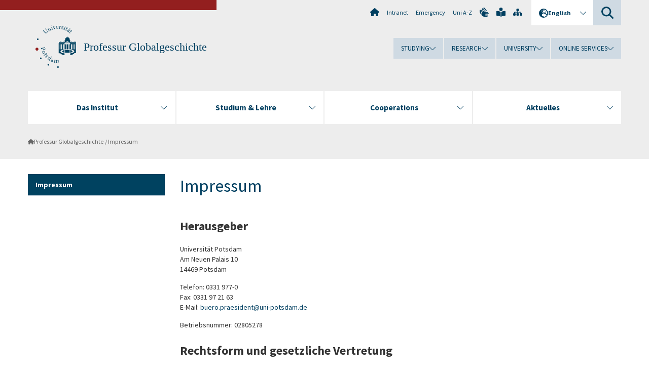

--- FILE ---
content_type: text/html; charset=utf-8
request_url: https://www.uni-potsdam.de/en/hi-globalgeschichte/impressum
body_size: 8966
content:
<!DOCTYPE html><html dir="ltr" lang="en-GB"><head><meta charset="utf-8"><!-- Produced by queonext https://queonext.de/ This website is powered by TYPO3 - inspiring people to share! TYPO3 is a free open source Content Management Framework initially created by Kasper Skaarhoj and licensed under GNU/GPL. TYPO3 is copyright 1998-2026 of Kasper Skaarhoj. Extensions are copyright of their respective owners. Information and contribution at https://typo3.org/ --><meta name="generator" content="TYPO3 CMS"/><meta name="viewport" content="width=device-width, initial-scale=1"/><meta name="author" content="Silvana Seppä"/><meta property="og:title" content="Impressum"/><meta name="twitter:card" content="summary"/><link rel="stylesheet" href="/typo3conf/ext/up_template/Resources/Public/StyleSheets/print.css?1768388773" media="print"><link rel="stylesheet" href="/typo3conf/ext/up_template/Resources/Public/StyleSheets/app.css?1768388773" media="screen"><link rel="stylesheet" href="/typo3conf/ext/up_template/Resources/Public/Fonts/fontawesome/css/all.min.css?1768388771" media="screen"><script src="/typo3conf/ext/up_template/Resources/Public/JavaScript/Vendor/jquery/jquery-3.6.0.min.js?1768388773"></script><script src="/typo3conf/ext/up_template/Resources/Public/JavaScript/Vendor/jquery/jquery-ui-1.12.1.custom.min.js?1768388773"></script><script src="/typo3conf/ext/up_template/Resources/Public/JavaScript/Vendor/modernizr/modernizr.custom.js?1768388773"></script><link rel="icon" type="image/png" href="/typo3conf/ext/up_template/Resources/Public/Icons/BrowserIcons/favicon-96x96.png" sizes="96x96"/><link rel="icon" type="image/svg+xml" href="/typo3conf/ext/up_template/Resources/Public/Icons/BrowserIcons/favicon.svg"/><link rel="shortcut icon" href="/typo3conf/ext/up_template/Resources/Public/Icons/BrowserIcons/favicon.ico"/><link rel="apple-touch-icon" sizes="180x180" href="/typo3conf/ext/up_template/Resources/Public/Icons/BrowserIcons/apple-touch-icon.png"/><link rel="manifest" href="/typo3conf/ext/up_template/Resources/Public/Icons/BrowserIcons/site.webmanifest"/><title> Impressum - Professur Globalgeschichte - University of Potsdam</title><link rel="canonical" href="https://www.uni-potsdam.de/en/hi-globalgeschichte/impressum"/></head><body class="up-section-philosophy"><noscript><div id="up_nojs"><div class="row"><div class="twentyfour columns"><p> JavaScript is not activated in your browser. <span class="up-nojs-hint"> Please activate JavaScript </span> to use the whole functionality of this website! </p></div></div></div></noscript><a href="#up_content" class="up-skip-link">Skip to main content</a><div id="up_overlay_for_search"></div><div id="up_overlay_for_navs"></div><nav id="up_mobilenav_wrapper_small" class="show-for-small" aria-label="Main"><div class="row collapse"><div class="twentyfour columns"><div id="up_mobilenav_small"><ul class="up-mobilenav-level-1"><li id="up_mobilenav_mainnav_item" class="up-mobilenav-target-mainnav"><button class="up-mobilenav-button" aria-expanded="false" aria-controls="up_mainnav_small"><span class="visually-hidden">Main menu</span><span class="up-icon"></span></button></li><li id="up_mobilenav_searchbox_item" class="up-mobilenav-target-searchbox"><button class="up-mobilenav-button" aria-expanded="false" aria-controls="up_searchboxnav_small"><span class="visually-hidden">Search</span><span class="up-icon"></span></button></li><li id="up_mobilenav_langnav_item" class="up-mobilenav-target-langnav"><button class="up-mobilenav-button" aria-expanded="false" aria-controls="up_langnav_small"><span class="visually-hidden">Languages</span><span class="up-icon"></span></button></li><li id="up_mobilenav_globalnav_item" class="up-mobilenav-target-globalnav"><button class="up-mobilenav-button" aria-expanded="false" aria-controls="up_globalnav_small"><span class="visually-hidden">Global menu</span><span class="up-icon"></span></button></li></ul></div></div></div></nav><div id="up_mobilesubnav_wrapper_small" class="show-for-small"><div id="up_mainnav_small" class="up-mobilenav-level-2"><ul class="up-mobilesubnav-level-1"><li class=""><button class="up-mobilesubnav-button" aria-expanded="false"><span class="up-mobilesubnav-level-1-title">Das Institut</span><span class="up-mobilesubnav-arrow up-icon"></span></button><ul class="up-mobilesubnav-level-2"><li class=""><a href="https://www.uni-potsdam.de/en/hi/institut/vorstellung" target="_top"> Das HI stellt sich vor </a></li><li class=""><a href="https://www.uni-potsdam.de/en/hi/institut/geschaeftsfuehrung/geschaeftsfuehrende-direktion" target="_top"> Geschäftsführung / Prüfungsausschüsse </a></li><li class=""><a href="https://www.uni-potsdam.de/en/hi/institut/professuren-bereiche" target="_top"> Professuren und Bereiche </a></li><li class=""><a href="https://www.uni-potsdam.de/en/hi/institut/wissenschaftliches-personal/professoreninnen" target="_top"> Wissenschaftliches Personal </a></li><li class=" last"><a href="https://www.uni-potsdam.de/de/hi-fachschaftsrat/index" target="_top"> Fachschaft </a></li></ul></li><li class=""><button class="up-mobilesubnav-button" aria-expanded="false"><span class="up-mobilesubnav-level-1-title">Studium &amp; Lehre</span><span class="up-mobilesubnav-arrow up-icon"></span></button><ul class="up-mobilesubnav-level-2"><li class=""><a href="https://www.uni-potsdam.de/en/hi/studium-lehre/studienberatung" target="_top"> Studienberatung / Studienabschlussberatung </a></li><li class=""><a href="https://www.uni-potsdam.de/en/hi/studium-lehre/studiengaenge-ordnungen" target="_top"> Studiengänge und -ordnungen </a></li><li class=""><a href="https://www.uni-potsdam.de/en/hi/studium-lehre/vorlesungsverzeichnis/sommersemester-2024" target="_top"> Vorlesungsverzeichnis </a></li><li class=""><a href="https://www.uni-potsdam.de/en/hi/studium-lehre/pruefungen-praktika" target="_top"> Prüfungen und Berufsfeldbezogenes Praktikum </a></li><li class=""><a href="https://www.uni-potsdam.de/en/hi/studium-lehre/erasmusplus" target="_top"> ERASMUS+ </a></li><li class=" last"><a href="https://www.uni-potsdam.de/de/philfak/forschung/promotion-habilitation" target="_top"> Promotion &amp; Habilitation </a></li></ul></li><li class=""><button class="up-mobilesubnav-button" aria-expanded="false"><span class="up-mobilesubnav-level-1-title">Cooperations</span><span class="up-mobilesubnav-arrow up-icon"></span></button><ul class="up-mobilesubnav-level-2"><li class=""><a href="https://www.uni-potsdam.de/en/hi/coop/index" target="_top"> All partners </a></li><li class=""><a href="http://www.zzf-pdm.de/DesktopDefault.aspx?lang=en" target="_top"> ZZF (Potsdam) </a></li><li class=""><a href="https://kgparl.de/" target="_top"> KGParl (Berlin) </a></li><li class=""><a href="http://www.ifz-muenchen.de/" target="_top"> IfZ (Munich / Berlin) </a></li><li class=""><a href="http://www.mmz-potsdam.de/" target="_top"> MMZ (Potsdam) </a></li><li class=""><a href="http://www.zmsbw.de/" target="_top"> ZMSBw (Potsdam) </a></li><li class=""><a href="http://www.ucd.ie/" target="_top"> UCD (Dublin) </a></li><li class=""><a href="http://www.brhiko.de/" target="_top"> BrHiKo (Potsdam) </a></li><li class=" last"><a href="http://www.korea.edu/" target="_top"> KU (Seoul) </a></li></ul></li><li class=""><button class="up-mobilesubnav-button" aria-expanded="false"><span class="up-mobilesubnav-level-1-title">Aktuelles</span><span class="up-mobilesubnav-arrow up-icon"></span></button><ul class="up-mobilesubnav-level-2"><li class=" last"><a href="https://www.uni-potsdam.de/en/hi/aktuelles/neues-aus-dem-hi/2025" target="_top"> Neues aus dem HI </a></li></ul></li><li class="up-metanav-item"><a href="https://www.uni-potsdam.de/en/university-of-potsdam" title="Home" target="_top" class="up-icon up-icon--home"> Home </a></li><li class="up-metanav-item"><a href="https://z-wiki.uni-potsdam.de/x/1Yg0C" title="Intranet" target="_top"> Intranet </a></li><li class="up-metanav-item"><a href="https://www.uni-potsdam.de/en/emergency" title="Emergency" target="_top"> Emergency </a></li><li class="up-metanav-item"><a href="https://www.uni-potsdam.de/en/index-a-z" title="Uni A-Z" target="_top"> Uni A-Z </a></li><li class="up-metanav-item"><a href="https://www.uni-potsdam.de/en/gebaerdensprache/index" title="German Sign Language" target="_top" class="up-icon up-icon--sign-language"> German Sign Language </a></li><li class="up-metanav-item"><a href="https://www.uni-potsdam.de/en/leichte-sprache/uebersicht" title="Easy-to-read" target="_top" class="up-icon up-icon--book-reader"> Easy-to-read </a></li><li class="up-metanav-item"><a href="/en/hi-globalgeschichte/sitemap" title="Sitemap" class="up-icon up-icon--sitemap"> Sitemap </a></li><li class="close last"><button class="up-nav-close"><span class="up-nav-close-title up-icon"> Close </span></button></li></ul></div><div id="up_searchboxnav_small" class="up-mobilenav-level-2"><ul class="up-mobilesubnav-level-1"><li><div><div class="up-mobilesubnav-level-1-title"><form action="https://www.google.de/search" target="_blank"><input id="up_searchboxsmall_input" type="text" name="q" aria-label="Search" value="Search" onblur="if(this.value=='') this.value='Search';" onfocus="if(this.value=='Search') this.value='';"><button id="up_searchboxsmall_submit" class="up-icon" type="submit" name="submit" value=""/><input type="hidden" name="sitesearch" value="uni-potsdam.de"></form></div></div></li><li class="close last"><button class="up-nav-close"><span class="up-nav-close-title up-icon"> Close </span></button></li></ul></div><div id="up_langnav_small" class="up-mobilenav-level-2"><ul class="up-mobilesubnav-level-1"><li><button class="up-mobilesubnav-button"><span class="up-mobilesubnav-level-1-title"><a href="/de/hi-globalgeschichte/impressum">Deutsch</a></span></button></li><li class="not-existing"><div><span class="up-mobilesubnav-level-1-title">Impressum</span></div></li><li class="not-existing"><div><span class="up-mobilesubnav-level-1-title">Impressum</span></div></li><li class="not-existing"><div><span class="up-mobilesubnav-level-1-title">Impressum</span></div></li><li class="close last"><button class="up-nav-close"><span class="up-nav-close-title up-icon">Close</span></button></li></ul></div><div id="up_globalnav_small" class="up-mobilenav-level-2"><ul class="up-mobilesubnav-level-1"><li><button class="up-mobilesubnav-button" aria-expanded="false"><span class="up-mobilesubnav-level-1-title">Studying</span><span class="up-mobilesubnav-arrow up-icon"></span></button><ul class="up-mobilesubnav-level-2"><li><a href="https://www.uni-potsdam.de/en/studium/" target="_top">Studying at the UP</a></li><li><a href="https://www.uni-potsdam.de/en/studium/what-to-study/overview" target="_top">What to Study</a></li><li><a href="https://www.uni-potsdam.de/en/studium/application-enrollment/overview" target="_top">Application and Enrollment</a></li><li><a href="https://www.uni-potsdam.de/en/studium/studying/overview" target="_top">Studying</a></li><li><a href="https://www.uni-potsdam.de/en/studium/advising-and-services/overview" target="_top">Advising and Services</a></li><li class="last"><a href="https://www.uni-potsdam.de/en/studium/dates-and-deadlines/overview" target="_top">Dates and Deadlines</a></li></ul></li><li><button class="up-mobilesubnav-button" aria-expanded="false"><span class="up-mobilesubnav-level-1-title">Research</span><span class="up-mobilesubnav-arrow up-icon"></span></button><ul class="up-mobilesubnav-level-2"><li><a href="https://www.uni-potsdam.de/en/research/" target="_top">Research at the UP</a></li><li><a href="https://www.uni-potsdam.de/en/research/profiles-projects-and-programs/overview" target="_top">Profiles, Programs and Projects</a></li><li><a href="https://www.uni-potsdam.de/en/research/research-funding/overview" target="_top">Research Funding</a></li><li><a href="https://www.uni-potsdam.de/en/openscience/index" target="_top">Open Science</a></li><li><a href="https://www.uni-potsdam.de/en/forschungsdaten/index" target="_top">Research Data</a></li><li><a href="https://www.uni-potsdam.de/en/research/cooperations-and-partnerships/overview" target="_top">Cooperations and Partnerships</a></li><li class="last"><a href="https://www.uni-potsdam.de/en/research/young-academics/overview" target="_top">Young Academics</a></li></ul></li><li><button class="up-mobilesubnav-button" aria-expanded="false"><span class="up-mobilesubnav-level-1-title">University</span><span class="up-mobilesubnav-arrow up-icon"></span></button><ul class="up-mobilesubnav-level-2"><li><a href="https://www.uni-potsdam.de/en/explore-the-up/" target="_top">Explore the UP</a></li><li><a href="https://www.uni-potsdam.de/en/organization/overview" target="_top">Organization</a></li><li><a href="https://www.uni-potsdam.de/en/wirtschaft-transfer-gesellschaft/" target="_top">Corporate Community Relations</a></li><li><a href="https://www.uni-potsdam.de/en/international/" target="_top">Campus International</a></li><li><a href="https://www.uni-potsdam.de/en/foerderung/index" target="_top">Förderinstrumente</a></li><li class="last"><a href="https://www.uni-potsdam.de/en/arbeiten-an-der-up/" target="_top">Working at the UP</a></li></ul></li><li><button class="up-mobilesubnav-button" aria-expanded="false"><span class="up-mobilesubnav-level-1-title">Online Services</span><span class="up-mobilesubnav-arrow up-icon"></span></button><ul class="up-mobilesubnav-level-2"><li><a href="https://accountup.uni-potsdam.de/" target="_top">Account.UP</a></li><li><a href="https://bi.uni-potsdam.de/jasperserver-pro/login.html" target="_top">BI.UP</a></li><li><a href="https://mailup.uni-potsdam.de/?Language=english" target="_top">Mail.UP (Webmailbox)</a></li><li><a href="https://puls.uni-potsdam.de/qisserver/rds?state=user&amp;type=0&amp;application=lsf" target="_top">PULS</a></li><li><a href="https://moodle2.uni-potsdam.de" target="_top">Moodle</a></li><li><a href="https://www.ub.uni-potsdam.de/en/" target="_top">University Library</a></li><li><a href="https://pep.uni-potsdam.de/" target="_top">Evaluation Portal (PEP)</a></li><li><a href="https://www.uni-potsdam.de/en/praxisportal/" target="_top">Internship Portal</a></li><li class="last"><a href="https://www.uni-potsdam.de/en/zim/" target="_top">ZIM – Center for IT and Media</a></li></ul></li><li class="close last"><button class="up-nav-close"><span class="up-nav-close-title up-icon">Close</span></button></li></ul></div></div><div id="up_header_wrapper"><div id="up_section_indicator_left" class="eight columns hide-for-small"></div><div id="up_header" class="row hide-for-small"><div class="twentyfour columns"><div class="row"><div class="eight columns mobile-four"><header id="up_section_indicator"><div id="up_page_title" class="up-logo"><div id="up_logo_indicator_wrapper"><div id="up_logo_indicator"><span>&nbsp;</span></div><div id="up_logo_image"><a href="https://www.uni-potsdam.de/en/university-of-potsdam" title="to the Uni-Homepage" target="_top"><img src="/typo3conf/ext/up_template/Resources/Public/Images/Frontend/logo_up_philosophy.svg" alt="Logo Professur Globalgeschichte"></a></div><div id="up_logo_title"><a href="/en/hi-globalgeschichte/index" title="to the homepage of Professur Globalgeschichte">Professur Globalgeschichte</a></div><div id="up_logo_footer"></div></div></div></header></div><div class="sixteen columns"><div class="row"><nav class="twentyfour columns" aria-label="Meta"><div id="up_metanav"><ul class="inline-list left"><li><a href="https://www.uni-potsdam.de/en/university-of-potsdam" title="Home" target="_top" class="up-icon up-icon--home"></a></li><li><a href="https://z-wiki.uni-potsdam.de/x/1Yg0C" title="Intranet" target="_top"> Intranet </a></li><li><a href="https://www.uni-potsdam.de/en/emergency" title="Emergency" target="_top"> Emergency </a></li><li><a href="https://www.uni-potsdam.de/en/index-a-z" title="Uni A-Z" target="_top"> Uni A-Z </a></li><li><a href="https://www.uni-potsdam.de/en/gebaerdensprache/index" title="German Sign Language" target="_top" class="up-icon up-icon--sign-language"></a></li><li><a href="https://www.uni-potsdam.de/en/leichte-sprache/uebersicht" title="Easy-to-read" target="_top" class="up-icon up-icon--book-reader"></a></li><li><a href="/en/hi-globalgeschichte/sitemap" title="Sitemap" class="up-icon up-icon--sitemap"></a></li></ul></div><div id="up_langnav" class="right"><ul class="up-langnav-level-1"><li><button id="up_langnav_button" aria-expanded="false" aria-controls="up_langnav_list"><span class="up-langnav-level-1-title up-icon">English</span><span class="up-langnav-arrow up-icon"></span></button><ul id="up_langnav_list" class="up-langnav-level-2"><li><a href="/de/hi-globalgeschichte/impressum">Deutsch</a></li><li class="not-existing">&nbsp;</li><li class="not-existing">&nbsp;</li><li class="not-existing">&nbsp;</li></ul></li></ul></div><div id="up_searchbox" class="right"><button id="up_searchbox_button" aria-expanded="false" aria-controls="up_searchbox_field"><span class="visually-hidden">Search</span><span class="up-searchbox-glass up-icon"></span></button><div id="up_searchbox_field" class="up-searchbox-field"><form action="https://www.google.de/search" target="_blank"><input id="up_searchbox_input" type="text" name="q" aria-label="Search on uni-potsdam.de" value="Search on uni-potsdam.de" onblur="if(this.value=='') this.value='Search on uni-potsdam.de';" onfocus="if(this.value=='Search on uni-potsdam.de') this.value='';"><button id="up_searchbox_submit" class="up-icon" type="submit" name="submit" value=""/><input type="hidden" name="sitesearch" value="uni-potsdam.de"></form></div></div></nav></div><div class="row"><nav class="twentyfour columns" aria-label="Global"><div id="up_globalnav" class=""><ul class="up-globalnav-level-1"><li><button class="up-globalnav-button" aria-expanded="false" aria-controls="up_globalnav_list_22"><span class="up-globalnav-level-1-title">Studying</span><span class="up-globalnav-arrow up-icon"></span></button><ul id="up_globalnav_list_22" class="up-globalnav-level-2"><li><a href="https://www.uni-potsdam.de/en/studium/" target="_top"> Studying at the UP </a></li><li><a href="https://www.uni-potsdam.de/en/studium/what-to-study/overview" target="_top"> What to Study </a></li><li><a href="https://www.uni-potsdam.de/en/studium/application-enrollment/overview" target="_top"> Application and Enrollment </a></li><li><a href="https://www.uni-potsdam.de/en/studium/studying/overview" target="_top"> Studying </a></li><li><a href="https://www.uni-potsdam.de/en/studium/advising-and-services/overview" target="_top"> Advising and Services </a></li><li><a href="https://www.uni-potsdam.de/en/studium/dates-and-deadlines/overview" target="_top"> Dates and Deadlines </a></li></ul></li><li><button class="up-globalnav-button" aria-expanded="false" aria-controls="up_globalnav_list_23"><span class="up-globalnav-level-1-title">Research</span><span class="up-globalnav-arrow up-icon"></span></button><ul id="up_globalnav_list_23" class="up-globalnav-level-2"><li><a href="https://www.uni-potsdam.de/en/research/" target="_top"> Research at the UP </a></li><li><a href="https://www.uni-potsdam.de/en/research/profiles-projects-and-programs/overview" target="_top"> Profiles, Programs and Projects </a></li><li><a href="https://www.uni-potsdam.de/en/research/research-funding/overview" target="_top"> Research Funding </a></li><li><a href="https://www.uni-potsdam.de/en/openscience/index" target="_top"> Open Science </a></li><li><a href="https://www.uni-potsdam.de/en/forschungsdaten/index" target="_top"> Research Data </a></li><li><a href="https://www.uni-potsdam.de/en/research/cooperations-and-partnerships/overview" target="_top"> Cooperations and Partnerships </a></li><li><a href="https://www.uni-potsdam.de/en/research/young-academics/overview" target="_top"> Young Academics </a></li></ul></li><li><button class="up-globalnav-button" aria-expanded="false" aria-controls="up_globalnav_list_24"><span class="up-globalnav-level-1-title">University</span><span class="up-globalnav-arrow up-icon"></span></button><ul id="up_globalnav_list_24" class="up-globalnav-level-2"><li><a href="https://www.uni-potsdam.de/en/explore-the-up/" target="_top"> Explore the UP </a></li><li><a href="https://www.uni-potsdam.de/en/organization/overview" target="_top"> Organization </a></li><li><a href="https://www.uni-potsdam.de/en/wirtschaft-transfer-gesellschaft/" target="_top"> Corporate Community Relations </a></li><li><a href="https://www.uni-potsdam.de/en/international/" target="_top"> Campus International </a></li><li><a href="https://www.uni-potsdam.de/en/foerderung/index" target="_top"> Förderinstrumente </a></li><li><a href="https://www.uni-potsdam.de/en/arbeiten-an-der-up/" target="_top"> Working at the UP </a></li></ul></li><li><button class="up-globalnav-button" aria-expanded="false" aria-controls="up_globalnav_list_25"><span class="up-globalnav-level-1-title">Online Services</span><span class="up-globalnav-arrow up-icon"></span></button><ul id="up_globalnav_list_25" class="up-globalnav-level-2"><li><a href="https://accountup.uni-potsdam.de/" target="_top"> Account.UP </a></li><li><a href="https://bi.uni-potsdam.de/jasperserver-pro/login.html" target="_top"> BI.UP </a></li><li><a href="https://mailup.uni-potsdam.de/?Language=english" target="_top"> Mail.UP (Webmailbox) </a></li><li><a href="https://puls.uni-potsdam.de/qisserver/rds?state=user&amp;type=0&amp;application=lsf" target="_top"> PULS </a></li><li><a href="https://moodle2.uni-potsdam.de" target="_top"> Moodle </a></li><li><a href="https://www.ub.uni-potsdam.de/en/" target="_top"> University Library </a></li><li><a href="https://pep.uni-potsdam.de/" target="_top"> Evaluation Portal (PEP) </a></li><li><a href="https://www.uni-potsdam.de/en/praxisportal/" target="_top"> Internship Portal </a></li><li><a href="https://www.uni-potsdam.de/en/zim/" target="_top"> ZIM – Center for IT and Media </a></li></ul></li></ul></div></nav></div></div></div></div></div><header id="up_header_small" class="row show-for-small"><div class="columns mobile-four up-header-small-logo"><div id="up_logo_indicator_wrapper_small"><div id="up_logo_image_small"><a href="https://www.uni-potsdam.de/en/university-of-potsdam" title="to the Uni-Homepage" target="_top"><img src="/typo3conf/ext/up_template/Resources/Public/Images/Frontend/logo_up_philosophy.svg" alt="Logo Professur Globalgeschichte"></a></div><div id="up_logo_title_small"><a href="/en/hi-globalgeschichte/index" title="to the homepage of Professur Globalgeschichte">Professur Globalgeschichte</a></div><div id="up_logo_footer_small"></div></div></div></header></div><nav id="up_mainnav_wrapper" class="hide-for-small" aria-label="Main"><div class="row"><div class="twentyfour columns"><div id="up_mainnav"><ul class="up-mainnav-level-1 up-smooth-box up-mainnav-width-4"><li class=""><button class="up-mainnav-button" aria-expanded="false" aria-controls="up_mainnav_list_41127"><span class="up-mainnav-level-1-title">Das Institut</span><span class="up-mainnav-arrow up-icon"></span></button><ul id="up_mainnav_list_41127" class="up-mainnav-level-2"><li class=""><a href="https://www.uni-potsdam.de/en/hi/institut/vorstellung" target="_top"> Das HI stellt sich vor </a></li><li class=""><a href="https://www.uni-potsdam.de/en/hi/institut/geschaeftsfuehrung/geschaeftsfuehrende-direktion" target="_top"> Geschäftsführung / Prüfungsausschüsse </a></li><li class=""><a href="https://www.uni-potsdam.de/en/hi/institut/professuren-bereiche" target="_top"> Professuren und Bereiche </a></li><li class=""><a href="https://www.uni-potsdam.de/en/hi/institut/wissenschaftliches-personal/professoreninnen" target="_top"> Wissenschaftliches Personal </a></li><li class=" last"><a href="https://www.uni-potsdam.de/de/hi-fachschaftsrat/index" target="_top"> Fachschaft </a></li></ul></li><li class=""><button class="up-mainnav-button" aria-expanded="false" aria-controls="up_mainnav_list_51083"><span class="up-mainnav-level-1-title">Studium &amp; Lehre</span><span class="up-mainnav-arrow up-icon"></span></button><ul id="up_mainnav_list_51083" class="up-mainnav-level-2"><li class=""><a href="https://www.uni-potsdam.de/en/hi/studium-lehre/studienberatung" target="_top"> Studienberatung / Studienabschlussberatung </a></li><li class=""><a href="https://www.uni-potsdam.de/en/hi/studium-lehre/studiengaenge-ordnungen" target="_top"> Studiengänge und -ordnungen </a></li><li class=""><a href="https://www.uni-potsdam.de/en/hi/studium-lehre/vorlesungsverzeichnis/sommersemester-2024" target="_top"> Vorlesungsverzeichnis </a></li><li class=""><a href="https://www.uni-potsdam.de/en/hi/studium-lehre/pruefungen-praktika" target="_top"> Prüfungen und Berufsfeldbezogenes Praktikum </a></li><li class=""><a href="https://www.uni-potsdam.de/en/hi/studium-lehre/erasmusplus" target="_top"> ERASMUS+ </a></li><li class=" last"><a href="https://www.uni-potsdam.de/de/philfak/forschung/promotion-habilitation" target="_top"> Promotion &amp; Habilitation </a></li></ul></li><li class=""><button class="up-mainnav-button" aria-expanded="false" aria-controls="up_mainnav_list_39689"><span class="up-mainnav-level-1-title">Cooperations</span><span class="up-mainnav-arrow up-icon"></span></button><ul id="up_mainnav_list_39689" class="up-mainnav-level-2"><li class=""><a href="https://www.uni-potsdam.de/en/hi/coop/index" target="_top"> All partners </a></li><li class=""><a href="http://www.zzf-pdm.de/DesktopDefault.aspx?lang=en" target="_top"> ZZF (Potsdam) </a></li><li class=""><a href="https://kgparl.de/" target="_top"> KGParl (Berlin) </a></li><li class=""><a href="http://www.ifz-muenchen.de/" target="_top"> IfZ (Munich / Berlin) </a></li><li class=""><a href="http://www.mmz-potsdam.de/" target="_top"> MMZ (Potsdam) </a></li><li class=""><a href="http://www.zmsbw.de/" target="_top"> ZMSBw (Potsdam) </a></li><li class=""><a href="http://www.ucd.ie/" target="_top"> UCD (Dublin) </a></li><li class=""><a href="http://www.brhiko.de/" target="_top"> BrHiKo (Potsdam) </a></li><li class=" last"><a href="http://www.korea.edu/" target="_top"> KU (Seoul) </a></li></ul></li><li class=" last"><button class="up-mainnav-button" aria-expanded="false" aria-controls="up_mainnav_list_39687"><span class="up-mainnav-level-1-title">Aktuelles</span><span class="up-mainnav-arrow up-icon"></span></button><ul id="up_mainnav_list_39687" class="up-mainnav-level-2"><li class=" last"><a href="https://www.uni-potsdam.de/en/hi/aktuelles/neues-aus-dem-hi/2025" target="_top"> Neues aus dem HI </a></li></ul></li></ul><button class="up-nav-close"><span class="up-nav-close-title up-icon"> Close </span></button></div></div></div></nav><nav id="up_breadcrumbs_wrapper" class="hide-for-small" aria-label="Breadcrumbs"><div class="row"><div class="twentyfour columns"><div id="up_breadcrumbs"><ul class="up-breadcrumbs"><li class=" first"><a href="/en/hi-globalgeschichte/index" class="up-icon"> Professur Globalgeschichte </a></li><li class="cur"><a href="/en/hi-globalgeschichte/impressum"> Impressum </a></li></ul></div></div></div></nav><div id="up_content_wrapper" class="up-content-subpage-2-template"><div class="row show-for-small"><nav class="twentyfour columns" aria-label="Submenu"><div id="up_subpagenav_small" class="dl-menuwrapper"><button class="up-subpagenav-top-parent dl-trigger" aria-expanded="false">Impressum<div class="up-subpagenav-indicator up-icon"></div></button><ul class="up-subpagenav-list dl-menu"><li class="cur"><div><a href="/en/hi-globalgeschichte/impressum">Impressum</a><span class="up-subpagenav-indicator up-icon"></span></div></li><li class="last close"><button class="up-nav-close dl-trigger"><span class="up-nav-close-title up-icon">Close</span></button></li></ul></div></nav></div><div class="row"><nav class="six columns hide-for-small" aria-label="Submenu"><div id="up_subpagenav"><ul class="up-subpagenav-level-1"><li class="up-subpagenav-entry act cur last"><div><a href="/en/hi-globalgeschichte/impressum"> Impressum </a></div></li></ul></div></nav><div class="eighteen columns"><main id="up_content"><div id="c356197" class="type-shortcut layout-0 frame-default"><div id="c337448" class="type-text layout-0 frame-default"><h1>Impressum</h1><h2>Herausgeber</h2><p>Universität Potsdam<br> Am Neuen Palais 10<br> 14469 Potsdam</p><p>Telefon: 0331 977-0<br> Fax: 0331 97 21 63<br> E-Mail: <a href="#" title="E-Mail an das Büro des Präsidenten der Universität Potsdam" data-mailto-token="nbjmup+cvfsp/qsbftjefouAvoj.qputebn/ef" data-mailto-vector="1">buero.praesident<span class="email-at">u</span>uni-potsdam<span class="email-dot">p</span>de</a></p><p>Betriebsnummer:&nbsp;02805278</p><h2>Rechtsform und gesetzliche Vertretung</h2><p>Die Universität Potsdam ist eine Körperschaft des Öffentlichen Rechts. Sie wird gesetzlich vertreten durch Prof. Oliver Günther, Ph.D., Präsident der Universität Potsdam, Am Neuen Palais 10, 14469 Potsdam.</p><h2>Zuständige Aufsichtsbehörde</h2><p>Ministerium für Wissenschaft, Forschung und Kultur des Landes Brandenburg&nbsp;<br> Dortustr. 36&nbsp;<br> 14467 Potsdam</p><p>Telefon: 0331 866 49 99<br> E-Mail: <a href="#" title="E-Mail an das MWFK des Landes Brandenburg" data-mailto-token="nbjmup+qsfttfAnxgl/csboefocvsh/ef" data-mailto-vector="1">presse<span class="email-at">u</span>mwfk.brandenburg<span class="email-dot">p</span>de</a></p><h2>Umsatzsteueridentifikationsnummer</h2><p>DE138408327</p></div></div><div id="c593790" class="type-shortcut layout-0 frame-default"><div id="c593464" class="type-header layout-0 frame-default"><header><h2 class=""> Inhaltliche Verantwortlichkeit </h2></header></div></div><div id="c356275" class="type-text layout-0 frame-default"><p>Die Webseiten des Bereichs Globalgeschichte werden verantwortet von:</p><p>Prof. Dr. Marcia C. Schenck<br> Am Neuen Palais 10<br> 14469 Potsdam</p><p>Telefon: 0331 977-153031<br> Fax: 0331 977-707912</p><p>E-Mail: <a href="#" title="Bernd Stöver" data-mailto-token="nbjmup+tupfwfsAvoj.qputebn/ef" data-mailto-vector="1">marcia.schenck@uni-potsdam.de</a></p><p>Die einzelnen Fakultäten, Institute, Einrichtungen und Verwaltungsstellen der Universität Potsdam sind für die Inhalte und Aktualität ihrer Webseiten zuständig. Die Autorinnen und Autoren der Webseiten sind für die jeweiligen Inhalte verantwortlich.</p></div><div id="c356353" class="type-text layout-0 frame-default"><h2>Quellenangaben für die verwendeten Medien</h2><p class="bodytext"><i></i>Soweit nicht anders benannt stammen alle Bilder und Grafiken von Karla Fritze (ZIM) und Thomas Roese (ZIM).</p></div><div id="c356440" class="type-shortcut layout-0 frame-default"><div id="c337450" class="type-text layout-0 frame-default"><h2>Haftungsausschluss</h2><h3>Haftung für Inhalte</h3><p>Die Inhalte unserer Seiten wurden mit größter Sorgfalt erstellt. Für die Richtigkeit, Vollständigkeit und Aktualität&nbsp; der Inhalte können wir jedoch keine Gewähr übernehmen. Als Diensteanbieter sind wir für eigene Inhalte auf diesen Seiten nach den allgemeinen Gesetzen verantwortlich. Wir sind jedoch nicht verpflichtet, übermittelte oder gespeicherte fremde Informationen zu überwachen oder nach Umständen zu forschen, die auf eine rechtswidrige Tätigkeit hinweisen. Verpflichtungen zur Entfernung oder Sperrung der Nutzung von Informationen nach den allgemeinen Gesetzen bleiben hiervon unberührt. Eine diesbezügliche Haftung ist jedoch erst ab dem Zeitpunkt der Kenntnis einer konkreten Rechtsverletzung möglich. Bei Bekanntwerden von entsprechenden Rechtsverletzungen werden wir diese Inhalte umgehend entfernen.</p><h3>Haftung für Links</h3><p>Unser Angebot enthält Links zu externen Webseiten Dritter, auf deren Inhalte wir keinen Einfluss haben. Deshalb können wir für diese fremden Inhalte auch keine Gewähr übernehmen. Für die Inhalte der verlinkten Seiten ist stets der jeweilige Anbieter oder Betreiber der Seiten verantwortlich. Die verlinkten Seiten wurden zum Zeitpunkt der Verlinkung auf mögliche Rechtsverstöße überprüft. Rechtswidrige Inhalte waren zum Zeitpunkt der Verlinkung nicht erkennbar. Eine permanente inhaltliche Kontrolle der verlinkten Seiten ist jedoch ohne konkrete Anhaltspunkte einer Rechtsverletzung nicht zumutbar. Bei Bekanntwerden von Rechtsverletzungen werden wir derartige Links umgehend entfernen.</p><h3>Urheberrecht</h3><p>Die durch die Seitenbetreiber erstellten Inhalte und Werke auf diesen Seiten unterliegen dem deutschen Urheberrecht. Die Vervielfältigung, Bearbeitung, Verbreitung und jede Art der Verwertung außerhalb der Grenzen des Urheberrechtes bedürfen der schriftlichen Zustimmung des jeweiligen Autors bzw. Erstellers. Downloads und Kopien dieser Seite sind nur für den privaten, nicht kommerziellen Gebrauch gestattet. Soweit die Inhalte auf dieser Seite nicht vom Betreiber erstellt wurden, werden die Urheberrechte Dritter beachtet. Insbesondere werden Inhalte Dritter als solche gekennzeichnet. Sollten Sie trotzdem auf eine Urheberrechtsverletzung aufmerksam werden, bitten wir um einen entsprechenden Hinweis. Bei Bekanntwerden von Rechtsverletzungen werden wir derartige Inhalte umgehend entfernen.</p></div></div></main></div></div></div><div id="up_content_footer_divider" class="hide-for-small row"></div><footer aria-label="Section footer"><div id="up_update_footer_wrapper"><div id="up_update_footer" class="row"><div class="up-update-footer-box"><p>Last changed:&nbsp;28.03.2022,&nbsp;<a href="/en/hi-globalgeschichte/impressum" class="up-icon" data-mailto-token="nbjmup+tjmwbob/tfqqbfAvoj.qputebn/ef" data-mailto-vector="1">Silvana Seppä</a></p></div></div></div><div id="up_oe_footer_wrapper"><div id="up_oe_footer" class="row up-smooth-box"><div class="six columns up-oe-footer-box up-oe-footer-box-first"><div class="up-oe-footer-box-header"><h2>Social Media</h2><div class="up-oe-footer-box-arrow up-icon"></div></div><div class="up-oe-footer-box-content"><ul class="up-social"><li><a href="https://bsky.app/profile/unipotsdam.bsky.social" title="Connect with us on Bluesky" class="up-icon--bluesky" target="_top" > Bluesky </a></li><li><a href="https://www.facebook.com/unipotsdam" title="Connect with us on Facebook" class="up-icon--facebook" target="_top" > Facebook </a></li><li><a href="https://www.instagram.com/unipotsdam/" title="Follow us on Instagram" class="up-icon--instagram" target="_top" > Instagram </a></li><li><a href="https://www.linkedin.com/edu/school?id=11980&amp;trk=hp-feed-school-name" title="Visit our LinkedIn page" class="up-icon--linkedin" target="_top" > LinkedIn </a></li><li><a href="https://wisskomm.social/@unipotsdam" title="Follow us on Mastodon" class="up-icon--mastodon" target="_top" > Mastodon </a></li><li><a href="https://www.researchgate.net/institution/Universitaet_Potsdam" title="Visit our Research Gate page" class="up-icon--researchgate" target="_top" > Research Gate </a></li><li><a href="https://www.xing.com/pages/universitatpotsdam" title="Visit our XING page" class="up-icon--xing" target="_top" > XING </a></li><li><a href="https://www.youtube.com/user/PresseUniPotsdam" title="Subscribe to our YouTube channel" class="up-icon--youtube" target="_top" > YouTube </a></li></ul></div></div><div class="six columns up-oe-footer-box"><div class="up-oe-footer-box-header"><h2>Kontakt</h2><div class="up-oe-footer-box-arrow up-icon"></div></div><div class="up-oe-footer-box-content"><p>Universität Potsdam<br> Hannah Schulze<br> Am Neuen Palais 10<br> 14469 Potsdam</p><p><br> E-Mail: <a href="#" title="Heinz Jantzen" data-mailto-token="nbjmup+ij.hftdibfgutgvfisvohAvoj.qputebn/ef" data-mailto-vector="1">hannahschulze@uni-potsdam.de</a></p><p>Twitter: @MarciaSchenck</p></div><div class="up-oe-footer-box-content"><p><a href="/en/hi-globalgeschichte/impressum" title="Universität Potsdam - Professur Globalgeschichte - Impressum">Impressum</a><br><a href="https://www.uni-potsdam.de/de/datenschutzerklaerung" title="Universität Potsdam - Datenschutzerklärung" target="_top">Datenschutzerklärung</a><br><a href="https://www.uni-potsdam.de/de/barrierefreiheit" title="Universität Potsdam - Barrierefreiheit" target="_top" class="up-internal-link">Barrierefreiheit</a></p></div></div><div class="twelve columns up-oe-footer-box up-oe-footer-box-last"><div class="up-oe-footer-box-header map"><h2> Route </h2><div class="up-oe-footer-box-arrow up-icon"></div></div><div class="up-oe-footer-box-content"><div class="up-oe-footer-osm"><div class="up-oe-footer-osm-iframe"><div id="osm_location"></div><a class="up-oe-footer-osm-link" href="https://www.openstreetmap.org/?mlat=52.401787&amp;mlon=13.012999#map=17/52.401787/13.012999" target="_blank"> show big map </a></div></div></div></div></div><div class="row up-footer-closer"></div></div></footer><nav id="up_global_footer_wrapper" aria-label="Global footer"><div id="up_global_footer" class="row up-smooth-box layout-13"><div class="six columns up-global-footer-box up-global-footer-box-first"><div class="up-global-footer-box-header"><h2>Zertifikate</h2><div class="up-global-footer-box-arrow up-icon"></div></div><div class="up-global-footer-box-content"><ul class="up-content-list"><li><a href="https://www.klischee-frei.de/de/index.php" title="Fachportal Klischeefreie Studien- und Berufswahl" target="_top" class="up-external-link">Bundesinitiative Klischeefrei</a></li><li><a href="https://www.hrk.de/positionen/beschluss/detail/nationaler-kodex-fuer-das-auslaenderstudium-an-deutschen-hochschulen/" title="Nationaler Kodex für das Ausländerstudium an deutschen Hochschulen" target="_top" class="up-external-link">Code of Conduct</a></li><li><a href="https://www.stifterverband.org/charta-guter-lehre" title="Wettbewerb „Exzellente Lehre”" target="_top" class="up-external-link">Exzellente Lehre</a></li><li><a href="https://www.hrk.de/audit/startseite/" title="Audit „Internationalisierung der Hochschulen” (HRK)" target="_top" class="up-external-link">HRK-Audit</a>&nbsp;&amp;&nbsp;<a href="https://www.hrk.de/audit/re-audit/" title="Informationen zum Re-Audit auf den Webseiten der HRK" target="_top" class="up-external-link">HRK-Re-Audit</a></li><li><a href="https://www.uni-potsdam.de/en/arbeiten-an-der-up/international-projects/hrs4r" title="Human Resources Strategy for Researchers (HRS4R) an der Universität Potsdam" target="_top" class="up-internal-link">HRS4R</a></li><li><a href="https://www.uni-potsdam.de/de/zfq/hochschulstudien/systemakkreditierung" title="Qualitätssiegel der Systemakkreditierung" target="_top" class="up-internal-link">Systemakkreditierung</a></li><li><a href="https://www.total-e-quality.de/de/" title="Prädikat „Total E-Quality”" target="_top" class="up-external-link">Total E-Quality</a></li></ul></div></div><div class="six columns up-global-footer-box"><div class="up-global-footer-box-header"><h2>Mitgliedschaften</h2><div class="up-global-footer-box-arrow up-icon"></div></div><div class="up-global-footer-box-content"><ul class="up-content-list"><li><a href="https://studieren-in-brandenburg.de/" title="Netzwerk Studienorientierung Brandenburg" target="_top" class="up-external-link">Netzwerk Studienorientierung Brandenburg</a></li><li><a href="https://www.scholarsatrisk.org/" title="Scholars at Risk Network" target="_top" class="up-external-link">Scholars at Risk</a></li><li><a href="https://eua.eu/" title="European University Association" target="_top" class="up-external-link">EUA</a></li><li><a href="https://www.uni-potsdam.de/de/educ" title="European Digital UniverCity" target="_top" class="up-internal-link">EDUC</a></li><li><a href="https://www.yerun.eu/" title="Young European Research Universities" target="_top" class="up-external-link">Yerun</a></li><li><a href="https://www.ua11plus.de/" title="Universitätsallianz (UA) 11+" target="_top" class="up-external-link">UA11+</a></li></ul></div></div><div class="six columns up-global-footer-box"><div class="up-global-footer-box-header"><h2>Uni kompakt</h2><div class="up-global-footer-box-arrow up-icon"></div></div><div class="up-global-footer-box-content"><ul class="up-content-list"><li><a href="https://www.uni-potsdam.de/studium/termine/uebersicht.html" title="Termine und Fristen rund um das Studium" target="_top">Termine &amp; Fristen&nbsp;</a></li><li><a href="https://www.uni-potsdam.de/presse/" title="Referat für Presse- und Öffentlichkeitsarbeit" target="_top">Presse&nbsp;</a></li><li><a href="https://www.uni-potsdam.de/de/verwaltung/dezernat3/stellenausschreibungen" title="Übersicht der offenen Stellenanzeigen" target="_top" class="up-internal-link">Stellenausschreibungen </a></li><li><a href="https://unishop-potsdam.de/" title="UNIshop der Universität Potsdam" target="_top" class="up-external-link">UNIshop der Universität Potsdam</a></li><li><a href="https://www.uni-potsdam.de/studium/konkret/vorlesungsverzeichnisse.html" title="Übersicht der Vorlesungsverzeichnisse der Uni Potsdam" target="_top">Vorlesungsverzeichnis&nbsp;</a></li><li><a href="https://www.uni-potsdam.de/de/adressen/" title="Zentrale Adressen und Anschriften der Uni Potsdam" target="_top">Adressen, Anfahrt und Lagepläne</a></li></ul></div></div><div class="six columns up-global-footer-box up-global-footer-box-last"><div class="up-global-footer-box-header"><h2>This Page</h2><div class="up-global-footer-box-arrow up-icon"></div></div><div class="up-global-footer-box-content"><ul class="up-content-list"><li><a href="javascript:window.print();" target="_self" title="Print this page"> Print</a></li><li class="hide-for-small"><a href="#" onclick="return add_favorite(this);" target="_blank" title="Bookmark this page"> Save as Bookmark</a></li><script> function add_favorite( a ) { title = document.title; url = document.location; try { /* Internet Explorer */ window.external.AddFavorite( url, title ); } catch (e) { try { /* Mozilla */ window.sidebar.addPanel( title, url, "" ); } catch (e) { /* Opera */ if( typeof( opera ) == "object" ) { a.rel = "sidebar"; a.title = title; a.url = url; return true; } else { /* Unknown */ alert('Press ' + (navigator.userAgent.toLowerCase().indexOf('mac') != - 1 ? 'Command/Cmd' : 'CTRL') + ' + D to bookmark this page.'); } } } return false; } </script></ul></div></div></div><div class="row show-for-print"><div class="twentyfour columns up-footer-url"><span>URL:</span><a href="https://www.uni-potsdam.de/en/hi-globalgeschichte/impressum" class="url">https://www.uni-potsdam.de/en/hi-globalgeschichte/impressum</a></div></div><div class="row up-footer-closer"></div></nav><script src="/typo3conf/ext/up_contents2/Resources/Public/JavaScript/accordion.min.js?1768388760"></script><script src="/typo3conf/ext/powermail/Resources/Public/JavaScript/Powermail/Form.min.js?1768389074" defer="defer"></script><script src="/typo3conf/ext/up_template/Resources/Public/JavaScript/Vendor/jquery-validation/jquery.validate.js?1768388773"></script><script src="/typo3conf/ext/up_template/Resources/Public/JavaScript/Vendor/jquery-datepicker-validation/jquery.ui.datepicker.validation.en.js?1768388773"></script><script src="/typo3conf/ext/up_template/Resources/Public/JavaScript/Vendor/jquery-validation/localization/messages_en.js?1768388773"></script><script src="/typo3conf/ext/up_template/Resources/Public/JavaScript/Vendor/jquery-validation/additional-methods_en.js?1768388773"></script><script src="/typo3conf/ext/up_template/Resources/Public/JavaScript/Vendor/foundation/app.js?1768388772"></script><script src="/typo3conf/ext/up_template/Resources/Public/JavaScript/up.min.js?1768388772"></script><script src="/typo3conf/ext/up_template/Resources/Public/JavaScript/up.navigation.min.js?1768388772"></script><script src="/typo3conf/ext/up_template/Resources/Public/JavaScript/Vendor/jquery/jquery.dlmenu.js?1768388773"></script><script src="/typo3conf/ext/up_template/Resources/Public/JavaScript/Vendor/openlayers/ol.js?1768388773"></script><script src="/typo3temp/assets/js/c595bb38a24362434df8ad01e957f318.js?1748273669"></script><script async="async" src="/typo3temp/assets/compressed/cfd16b174d7f7b046e20adbc2e0a1094-min.js.gzip?1768471218"></script></body></html>

--- FILE ---
content_type: image/svg+xml
request_url: https://www.uni-potsdam.de/typo3conf/ext/up_template/Resources/Public/Icons/Frontend/sprite.svg
body_size: 8167
content:
<svg xmlns="http://www.w3.org/2000/svg" xmlns:xlink="http://www.w3.org/1999/xlink"><symbol viewBox="0 0 24 24" id="arrow-right" xmlns="http://www.w3.org/2000/svg"><path d="M23.498 13.21c.67-.669.67-1.756 0-2.426l-8.572-8.572a1.717 1.717 0 0 0-2.427 2.427l5.652 5.647H1.714C.766 10.286 0 11.052 0 12s.766 1.714 1.714 1.714h16.432l-5.642 5.647a1.717 1.717 0 0 0 2.427 2.427l8.572-8.572z"/></symbol>
            <use xlink:href="#arrow-right" width="24" height="24" x="0" y="0"/>
            <view id="arrow-right-view" viewBox="0 0 24 24"/>
          <symbol viewBox="0 0 24 24" id="arrow-up" xmlns="http://www.w3.org/2000/svg"><path d="M13.21.502a1.717 1.717 0 0 0-2.426 0L2.212 9.074a1.717 1.717 0 0 0 2.427 2.427l5.647-5.652v16.437c0 .948.766 1.714 1.714 1.714s1.714-.766 1.714-1.714V5.854l5.647 5.642a1.717 1.717 0 0 0 2.427-2.427L13.216.497Z"/></symbol>
            <use xlink:href="#arrow-up" width="24" height="24" x="0" y="24"/>
            <view id="arrow-up-view" viewBox="0 24 24 24"/>
          <symbol viewBox="0 0 24 24" id="bars" xmlns="http://www.w3.org/2000/svg"><path d="M0 3.429c0-.949.766-1.715 1.714-1.715h20.572c.948 0 1.714.766 1.714 1.715 0 .948-.766 1.714-1.714 1.714H1.714A1.712 1.712 0 0 1 0 3.429ZM0 12c0-.948.766-1.714 1.714-1.714h20.572c.948 0 1.714.766 1.714 1.714s-.766 1.714-1.714 1.714H1.714A1.712 1.712 0 0 1 0 12Zm24 8.571c0 .949-.766 1.715-1.714 1.715H1.714A1.712 1.712 0 0 1 0 20.57c0-.948.766-1.714 1.714-1.714h20.572c.948 0 1.714.766 1.714 1.714z"/></symbol>
            <use xlink:href="#bars" width="24" height="24" x="0" y="48"/>
            <view id="bars-view" viewBox="0 48 24 24"/>
          <symbol viewBox="0 0 24 24" id="bluesky" xmlns="http://www.w3.org/2000/svg"><path d="M5.2 2.864c2.754 2.06 5.716 6.248 6.8 8.497 1.084-2.245 4.046-6.432 6.8-8.497 1.984-1.49 5.2-2.64 5.2 1.028 0 .731-.42 6.153-.665 7.035-.858 3.055-3.98 3.838-6.757 3.362 4.852.825 6.088 3.56 3.419 6.295-5.064 5.196-7.276-1.302-7.841-2.966-.08-.231-.123-.368-.156-.368s-.075.142-.156.368c-.565 1.664-2.782 8.162-7.84 2.966-2.665-2.735-1.434-5.47 3.418-6.295-2.778.476-5.899-.307-6.752-3.367C.42 10.041 0 4.618 0 3.887 0 .22 3.216 1.37 5.2 2.86Z"/></symbol>
            <use xlink:href="#bluesky" width="24" height="24" x="0" y="72"/>
            <view id="bluesky-view" viewBox="0 72 24 24"/>
          <symbol viewBox="0 0 24 24" id="book-reader" xmlns="http://www.w3.org/2000/svg"><path d="M7.5 4.5a4.5 4.5 0 1 1 9 0 4.5 4.5 0 1 1-9 0zm3.75 7.125V24l-2.269-1.134a9.016 9.016 0 0 0-3.131-.905l-4.5-.45A1.504 1.504 0 0 1 0 20.016V10.5C0 9.67.67 9 1.5 9h1.42c2.982 0 5.888.919 8.33 2.625zM12.75 24V11.625A14.544 14.544 0 0 1 21.08 9h1.42c.83 0 1.5.67 1.5 1.5v9.516a1.5 1.5 0 0 1-1.35 1.49l-4.5.45a9.046 9.046 0 0 0-3.131.905z"/></symbol>
            <use xlink:href="#book-reader" width="24" height="24" x="0" y="96"/>
            <view id="book-reader-view" viewBox="0 96 24 24"/>
          <symbol viewBox="0 0 24 24" id="chevron-bar-left" xmlns="http://www.w3.org/2000/svg"><path d="M5.237 0c-.646 0-1.29.489-1.33 1.467v2.136l-.008.057.004 7.898-.004 7.34.006.05.002 3.473c.08 2.105 2.581 2.105 2.662 0l-.002-10.86.002-10.094C6.529.489 5.882 0 5.237 0ZM7.19 11.057a1.328 1.328 0 0 0 0 1.883l10.667 10.673a1.333 1.333 0 0 0 1.883-1.883l-9.722-9.729 9.728-9.723A1.333 1.333 0 0 0 17.863.395z"/></symbol>
            <use xlink:href="#chevron-bar-left" width="24" height="24" x="0" y="120"/>
            <view id="chevron-bar-left-view" viewBox="0 120 24 24"/>
          <symbol viewBox="0 0 24 24" id="chevron-bar-right" xmlns="http://www.w3.org/2000/svg"><path d="M18.76 0c.645 0 1.289.489 1.33 1.467v2.136c.001.02.005.036.007.057l-.004 7.898.004 7.34-.006.05-.002 3.473c-.08 2.105-2.581 2.105-2.662 0l.002-10.86-.002-10.094C17.467.489 18.114 0 18.759 0ZM16.806 11.057a1.328 1.328 0 0 1 0 1.883L6.139 23.613a1.333 1.333 0 0 1-1.883-1.883l9.722-9.729L4.25 2.278A1.333 1.333 0 0 1 6.133.395z"/></symbol>
            <use xlink:href="#chevron-bar-right" width="24" height="24" x="0" y="144"/>
            <view id="chevron-bar-right-view" viewBox="0 144 24 24"/>
          <symbol viewBox="0 0 24 24" id="chevron-circle-right" xmlns="http://www.w3.org/2000/svg"><path d="M0 12a12 12 0 1 0 24 0 12 12 0 1 0-24 0zm11.297 5.672a1.125 1.125 0 0 1-1.59-1.59l4.079-4.077-4.078-4.078a1.125 1.125 0 0 1 1.59-1.59l4.874 4.866c.44.44.44 1.153 0 1.59z"/></symbol>
            <use xlink:href="#chevron-circle-right" width="24" height="24" x="0" y="168"/>
            <view id="chevron-circle-right-view" viewBox="0 168 24 24"/>
          <symbol viewBox="0 0 24 24" id="chevron-down" xmlns="http://www.w3.org/2000/svg"><path d="M12.652 18.192a.926.926 0 0 1-1.304 0L.268 7.112a.926.926 0 0 1 0-1.304.926.926 0 0 1 1.304 0L12 16.236 22.428 5.808a.926.926 0 0 1 1.304 0 .926.926 0 0 1 0 1.304z"/></symbol>
            <use xlink:href="#chevron-down" width="24" height="24" x="0" y="192"/>
            <view id="chevron-down-view" viewBox="0 192 24 24"/>
          <symbol viewBox="0 0 24 24" id="chevron-down-background" xmlns="http://www.w3.org/2000/svg"><path fill="#828282" d="M12.652 18.192a.926.926 0 0 1-1.304 0L.268 7.112a.926.926 0 0 1 0-1.304.926.926 0 0 1 1.304 0L12 16.236 22.428 5.808a.926.926 0 0 1 1.304 0 .926.926 0 0 1 0 1.304z"/></symbol>
            <use xlink:href="#chevron-down-background" width="24" height="24" x="0" y="216"/>
            <view id="chevron-down-background-view" viewBox="0 216 24 24"/>
          <symbol viewBox="0 0 24 24" id="chevron-left" xmlns="http://www.w3.org/2000/svg"><path d="M5.722 11.052a1.328 1.328 0 0 0 0 1.883l10.667 10.673a1.333 1.333 0 0 0 1.883-1.883L8.55 11.996l9.728-9.723A1.333 1.333 0 0 0 16.395.39z"/></symbol>
            <use xlink:href="#chevron-left" width="24" height="24" x="0" y="240"/>
            <view id="chevron-left-view" viewBox="0 240 24 24"/>
          <symbol viewBox="0 0 24 24" id="chevron-right" xmlns="http://www.w3.org/2000/svg"><path d="M18.278 11.052a1.328 1.328 0 0 1 0 1.883L7.611 23.608a1.333 1.333 0 0 1-1.883-1.883l9.722-9.723-9.728-9.729A1.333 1.333 0 0 1 7.605.39z"/></symbol>
            <use xlink:href="#chevron-right" width="24" height="24" x="0" y="264"/>
            <view id="chevron-right-view" viewBox="0 264 24 24"/>
          <symbol viewBox="0 0 24 24" id="clock" xmlns="http://www.w3.org/2000/svg"><path d="M21.75 12a9.75 9.75 0 1 1-19.5 0 9.75 9.75 0 1 1 19.5 0zM0 12a12 12 0 1 0 24 0 12 12 0 1 0-24 0Zm10.875-6.375V12c0 .375.188.727.502.938l4.5 3a1.122 1.122 0 0 0 1.56-.315 1.121 1.121 0 0 0-.314-1.56L13.125 11.4V5.625c0-.623-.502-1.125-1.125-1.125s-1.125.502-1.125 1.125z"/></symbol>
            <use xlink:href="#clock" width="24" height="24" x="0" y="288"/>
            <view id="clock-view" viewBox="0 288 24 24"/>
          <symbol viewBox="0 0 24 24" id="close" xmlns="http://www.w3.org/2000/svg"><path d="M23.29 4.099a2.403 2.403 0 0 0 0-3.396 2.403 2.403 0 0 0-3.396 0L12 8.604 4.099.71a2.403 2.403 0 0 0-3.396 0 2.403 2.403 0 0 0 0 3.396L8.604 12 .71 19.901a2.403 2.403 0 0 0 3.396 3.396L12 15.396l7.901 7.894a2.403 2.403 0 0 0 3.396 0 2.403 2.403 0 0 0 0-3.396L15.396 12z"/></symbol>
            <use xlink:href="#close" width="24" height="24" x="0" y="312"/>
            <view id="close-view" viewBox="0 312 24 24"/>
          <symbol viewBox="0 0 24 24" id="document" xmlns="http://www.w3.org/2000/svg"><path d="M6 0C4.345 0 3 1.345 3 3v18c0 1.655 1.345 3 3 3h12c1.655 0 3-1.345 3-3V7.5h-6c-.83 0-1.5-.67-1.5-1.5V0Zm9 0v6h6zM8.25 12h7.5c.412 0 .75.338.75.75s-.338.75-.75.75h-7.5a.752.752 0 0 1-.75-.75c0-.412.338-.75.75-.75Zm0 3h7.5c.412 0 .75.338.75.75s-.338.75-.75.75h-7.5a.752.752 0 0 1-.75-.75c0-.412.338-.75.75-.75Zm0 3h7.5c.412 0 .75.338.75.75s-.338.75-.75.75h-7.5a.752.752 0 0 1-.75-.75c0-.413.338-.75.75-.75Z"/></symbol>
            <use xlink:href="#document" width="24" height="24" x="0" y="336"/>
            <view id="document-view" viewBox="0 336 24 24"/>
          <symbol viewBox="0 0 24 24" id="email" xmlns="http://www.w3.org/2000/svg"><path d="M2.25 3A2.25 2.25 0 0 0 .9 7.05l10.2 7.65a1.505 1.505 0 0 0 1.8 0l10.2-7.65A2.251 2.251 0 0 0 21.75 3ZM0 8.25V18c0 1.655 1.345 3 3 3h18c1.655 0 3-1.345 3-3V8.25L13.8 15.9a2.995 2.995 0 0 1-3.6 0z"/></symbol>
            <use xlink:href="#email" width="24" height="24" x="0" y="360"/>
            <view id="email-view" viewBox="0 360 24 24"/>
          <symbol viewBox="0 0 24 24" id="external-link" xmlns="http://www.w3.org/2000/svg"><path d="M15 0c-.83 0-1.5.67-1.5 1.5S14.17 3 15 3h3.877L9.44 12.44a1.502 1.502 0 0 0 2.123 2.124L21 5.124V9c0 .83.67 1.5 1.5 1.5S24 9.83 24 9V1.5c0-.83-.67-1.5-1.5-1.5ZM3.75 1.5A3.749 3.749 0 0 0 0 5.25v15A3.749 3.749 0 0 0 3.75 24h15a3.749 3.749 0 0 0 3.75-3.75V15c0-.83-.67-1.5-1.5-1.5s-1.5.67-1.5 1.5v5.25c0 .412-.338.75-.75.75h-15a.752.752 0 0 1-.75-.75v-15c0-.412.337-.75.75-.75H9c.83 0 1.5-.67 1.5-1.5S9.83 1.5 9 1.5Z"/></symbol>
            <use xlink:href="#external-link" width="24" height="24" x="0" y="384"/>
            <view id="external-link-view" viewBox="0 384 24 24"/>
          <symbol viewBox="0 0 24 24" id="facebook" xmlns="http://www.w3.org/2000/svg"><path d="M24 12.045c0-6.629-5.372-12-12-12s-12 5.371-12 12c0 5.625 3.877 10.35 9.103 11.648V15.71H6.628v-3.665h2.475v-1.58c0-4.083 1.847-5.977 5.86-5.977.759 0 2.071.15 2.61.3v3.319a15.814 15.814 0 0 0-1.387-.047c-1.969 0-2.728.745-2.728 2.681v1.304h3.919l-.675 3.665h-3.249v8.245C19.397 23.238 24 18.18 24 12.045Z"/></symbol>
            <use xlink:href="#facebook" width="24" height="24" x="0" y="408"/>
            <view id="facebook-view" viewBox="0 408 24 24"/>
          <symbol viewBox="0 0 24 24" id="fax" xmlns="http://www.w3.org/2000/svg"><path d="M6 3v4.5h3V3h9.127L19.5 4.373V7.5h3V4.373a3 3 0 0 0-.877-2.123L20.25.877A3.001 3.001 0 0 0 18.127 0H9C7.345 0 6 1.345 6 3ZM0 7.5v15c0 .83.67 1.5 1.5 1.5H3c.83 0 1.5-.67 1.5-1.5v-15C4.5 6.67 3.83 6 3 6H1.5C.67 6 0 6.67 0 7.5ZM22.5 9H6v13.5c0 .83.67 1.5 1.5 1.5h15c.83 0 1.5-.67 1.5-1.5v-12c0-.83-.67-1.5-1.5-1.5ZM12 12a1.5 1.5 0 1 1 0 3 1.5 1.5 0 1 1 0-3zm4.5 1.5a1.5 1.5 0 1 1 3 0 1.5 1.5 0 1 1-3 0zM18 18a1.5 1.5 0 1 1 0 3 1.5 1.5 0 1 1 0-3zm-7.5 1.5a1.5 1.5 0 1 1 3 0 1.5 1.5 0 1 1-3 0z"/></symbol>
            <use xlink:href="#fax" width="24" height="24" x="0" y="432"/>
            <view id="fax-view" viewBox="0 432 24 24"/>
          <symbol viewBox="0 0 24 24" id="file" xmlns="http://www.w3.org/2000/svg"><path d="M6 0C4.345 0 3 1.345 3 3v18c0 1.655 1.345 3 3 3h12c1.655 0 3-1.345 3-3V7.5h-6c-.83 0-1.5-.67-1.5-1.5V0Zm9 0v6h6zm-1.875 10.875v4.786l1.453-1.453a1.125 1.125 0 0 1 1.59 1.59l-3.376 3.374a1.12 1.12 0 0 1-1.589 0l-3.375-3.375a1.125 1.125 0 0 1 1.59-1.59l1.452 1.454.005-4.786c0-.623.502-1.125 1.125-1.125s1.125.502 1.125 1.125z"/></symbol>
            <use xlink:href="#file" width="24" height="24" x="0" y="456"/>
            <view id="file-view" viewBox="0 456 24 24"/>
          <symbol viewBox="0 0 24 24" id="folder" xmlns="http://www.w3.org/2000/svg"><path d="M3.696 10.658 0 16.992V5.332a2.67 2.67 0 0 1 2.667-2.666h4.896c.708 0 1.388.28 1.888.78l1.104 1.104c.5.5 1.18.779 1.887.779l4.892.004A2.67 2.67 0 0 1 20.001 8v1.333h-14c-.95 0-1.826.504-2.305 1.325zm1.15.671c.242-.412.68-.662 1.154-.662h16.668a1.334 1.334 0 0 1 1.15 2.008l-4.667 8a1.328 1.328 0 0 1-1.15.659H1.333a1.334 1.334 0 0 1-1.15-2.008l4.667-8.001z"/></symbol>
            <use xlink:href="#folder" width="24" height="24" x="0" y="480"/>
            <view id="folder-view" viewBox="0 480 24 24"/>
          <symbol viewBox="0 0 24 24" id="globe" xmlns="http://www.w3.org/2000/svg"><path d="M12.483 2.264 10.898 3.45a.997.997 0 0 0-.398.802v.426a.576.576 0 0 0 .895.478l1.96-1.308a.594.594 0 0 1 .318-.098h.047a.532.532 0 0 1 .375.905l-.933.933a2.486 2.486 0 0 1-.97.6L10.95 6.6a.656.656 0 0 0-.45.628.68.68 0 0 1-.192.469l-.84.839c-.3.3-.463.703-.463 1.125v.202c0 .768.637 1.392 1.401 1.392.516 0 .994-.29 1.224-.75l.187-.38a.674.674 0 0 1 .6-.37c.211 0 .408.098.535.267l.764 1.017a.52.52 0 0 0 .426.211.53.53 0 0 0 .474-.769l-.052-.108a.604.604 0 0 1 .352-.843l.993-.333a.867.867 0 0 0 .596-.825.87.87 0 0 1 .872-.872h1.378c.412 0 .75.338.75.75s-.338.75-.75.75h-.97c-.338 0-.666.136-.905.375l-.22.22a.532.532 0 0 0 .375.905h.53c.28 0 .552.113.75.31l.304.304a.455.455 0 0 1 0 .638l-.352.351a.924.924 0 0 0-.267.647c0 .24.094.469.267.642l.858.858c.478.478 1.13.75 1.81.75h.342a9.776 9.776 0 0 0 .468-3c0-5.222-4.106-9.488-9.267-9.736zm8.062 14.433a1.058 1.058 0 0 0-.61-.192c-.28 0-.552-.113-.75-.31l-.622-.633A1.908 1.908 0 0 0 17.207 15c-.455 0-.9-.164-1.247-.46l-1.242-1.068a3.014 3.014 0 0 0-1.955-.722h-.98a3 3 0 0 0-1.664.502l-1.284.857A3.006 3.006 0 0 0 7.5 16.608v.15c0 .797.314 1.56.877 2.123l.75.75c.398.399.937.624 1.5.624h.998c.623 0 1.125.501 1.125 1.125 0 .117.019.234.052.342a9.742 9.742 0 0 0 7.743-5.025zM0 12a12 12 0 1 1 24 0 12 12 0 1 1-24 0Zm8.78-7.28a.753.753 0 0 0-1.06 0l-1.5 1.5a.753.753 0 0 0 0 1.06c.29.29.77.29 1.06 0l1.5-1.5a.753.753 0 0 0 0-1.06z"/></symbol>
            <use xlink:href="#globe" width="24" height="24" x="0" y="504"/>
            <view id="globe-view" viewBox="0 504 24 24"/>
          <symbol viewBox="0 0 24 24" id="home" xmlns="http://www.w3.org/2000/svg"><path d="M23.994 11.977c0 .75-.625 1.338-1.334 1.338h-1.334l.03 6.677c0 .112-.009.225-.021.337v.675c0 .921-.746 1.668-1.667 1.668H19c-.046 0-.092 0-.138-.005-.058.005-.116.005-.175.005l-1.354-.005h-1A1.667 1.667 0 0 1 14.665 21v-3.667c0-.738-.596-1.334-1.333-1.334h-2.668c-.737 0-1.333.596-1.333 1.334V21c0 .921-.746 1.667-1.668 1.667h-2.33c-.062 0-.124-.004-.187-.008-.05.004-.1.008-.15.008H4.33A1.667 1.667 0 0 1 2.663 21v-4.668c0-.037 0-.079.004-.116V13.31H1.334C.584 13.31 0 12.727 0 11.973c0-.375.125-.709.417-1l10.682-9.311c.291-.292.625-.334.917-.334.291 0 .625.084.875.292l10.644 9.357c.334.292.5.625.459 1z"/></symbol>
            <use xlink:href="#home" width="24" height="24" x="0" y="528"/>
            <view id="home-view" viewBox="0 528 24 24"/>
          <symbol viewBox="0 0 24 24" id="ical" xmlns="http://www.w3.org/2000/svg"><path d="M24 14.547a.405.405 0 0 0-.126-.29l-3.61-3.516a.422.422 0 0 0-.723.29v1.862h-5.846a.422.422 0 0 0-.425.413v2.482c0 .226.192.414.425.414h5.846v1.86c0 .227.192.414.424.414a.428.428 0 0 0 .299-.122l3.61-3.516a.407.407 0 0 0 .126-.291Z"/><path d="M17.018 10.814h.757a.319.319 0 0 0 .317-.318V6.433c0-.761-.63-1.392-1.391-1.392h-1.392V3.998c0-.957-.783-1.74-1.74-1.74h-.696c-.956 0-1.74.783-1.74 1.74V5.04H6.96V3.998c0-.957-.783-1.74-1.74-1.74h-.696c-.957 0-1.74.783-1.74 1.74V5.04H1.393C.63 5.041 0 5.671 0 6.433V20.35c0 .761.63 1.392 1.392 1.392H16.7c.76 0 1.391-.63 1.391-1.392v-1.774a.319.319 0 0 0-.317-.318h-.757a.319.319 0 0 0-.317.318v1.774H1.39V9.217h15.31v1.279c0 .175.143.318.317.318zM5.567 7.129a.344.344 0 0 1-.348.348h-.696a.344.344 0 0 1-.348-.348V3.998c0-.196.152-.348.348-.348h.696c.196 0 .348.152.348.348zm8.35 0a.343.343 0 0 1-.348.348h-.696a.344.344 0 0 1-.348-.348V3.998c0-.196.153-.348.348-.348h.696c.196 0 .348.152.348.348z"/></symbol>
            <use xlink:href="#ical" width="24" height="24" x="0" y="552"/>
            <view id="ical-view" viewBox="0 552 24 24"/>
          <symbol viewBox="0 0 24 24" id="instagram" xmlns="http://www.w3.org/2000/svg"><path d="M12.003 5.848A6.142 6.142 0 0 0 5.85 12a6.142 6.142 0 0 0 6.152 6.152A6.142 6.142 0 0 0 18.155 12a6.142 6.142 0 0 0-6.152-6.152zm0 10.152c-2.2 0-4-1.794-4-4s1.794-4 4-4 4 1.794 4 4-1.8 4-4 4zM19.84 5.596c0 .798-.642 1.435-1.435 1.435a1.435 1.435 0 1 1 1.435-1.435zm4.075 1.457c-.091-1.922-.53-3.625-1.939-5.028C20.575.622 18.872.183 16.95.087c-1.981-.112-7.919-.112-9.9 0-1.917.091-3.62.53-5.027 1.933C.614 3.423.18 5.125.084 7.047c-.112 1.981-.112 7.92 0 9.9.091 1.922.53 3.625 1.939 5.028 1.408 1.403 3.105 1.842 5.027 1.938 1.981.112 7.919.112 9.9 0 1.922-.091 3.625-.53 5.027-1.938 1.403-1.403 1.842-3.106 1.939-5.028.112-1.98.112-7.913 0-9.894zm-2.56 12.02a4.05 4.05 0 0 1-2.28 2.28c-1.58.627-5.328.483-7.073.483-1.746 0-5.499.139-7.073-.482a4.05 4.05 0 0 1-2.281-2.281c-.626-1.58-.482-5.328-.482-7.073s-.14-5.499.482-7.073a4.05 4.05 0 0 1 2.28-2.28c1.58-.627 5.328-.483 7.074-.483 1.745 0 5.498-.139 7.073.482a4.05 4.05 0 0 1 2.28 2.281c.627 1.58.482 5.328.482 7.073s.145 5.499-.482 7.073z"/></symbol>
            <use xlink:href="#instagram" width="24" height="24" x="0" y="576"/>
            <view id="instagram-view" viewBox="0 576 24 24"/>
          <symbol viewBox="0 0 24 24" id="link" xmlns="http://www.w3.org/2000/svg"><path d="M22.317 12.465a5.74 5.74 0 0 0 0-8.121 5.741 5.741 0 0 0-7.398-.612l-.064.044a1.268 1.268 0 0 0-.294 1.77 1.271 1.271 0 0 0 1.772.295l.063-.044a3.2 3.2 0 0 1 4.122 4.869l-4.455 4.463a3.2 3.2 0 0 1-4.528 0 3.197 3.197 0 0 1-.341-4.122l.044-.063a1.27 1.27 0 0 0-2.066-1.478l-.043.064a5.74 5.74 0 0 0 8.729 7.394zm-20.634-.93a5.74 5.74 0 0 0 0 8.121 5.741 5.741 0 0 0 7.398.612l.064-.044a1.268 1.268 0 0 0 .294-1.77 1.271 1.271 0 0 0-1.772-.295l-.063.044a3.196 3.196 0 0 1-4.122-.341 3.205 3.205 0 0 1 0-4.532l4.455-4.46a3.202 3.202 0 0 1 4.869 4.126l-.044.064a1.27 1.27 0 0 0 2.066 1.478l.043-.064a5.74 5.74 0 0 0-8.729-7.398z"/></symbol>
            <use xlink:href="#link" width="24" height="24" x="0" y="600"/>
            <view id="link-view" viewBox="0 600 24 24"/>
          <symbol viewBox="0 0 24 24" id="linkedin" xmlns="http://www.w3.org/2000/svg"><path d="M22.286 0H1.709C.766 0 0 .777 0 1.73v20.54C0 23.223.766 24 1.709 24h20.577c.943 0 1.714-.777 1.714-1.73V1.73C24 .777 23.229 0 22.286 0ZM7.254 20.571H3.696V9.118H7.26V20.57ZM5.475 7.554a2.063 2.063 0 0 1 0-4.125c1.136 0 2.063.926 2.063 2.062a2.06 2.06 0 0 1-2.063 2.063zM20.587 20.57H17.03V15c0-1.329-.026-3.038-1.848-3.038-1.853 0-2.137 1.447-2.137 2.942v5.667H9.488V9.118H12.9v1.564h.048c.477-.9 1.64-1.848 3.37-1.848 3.6 0 4.27 2.373 4.27 5.459z"/></symbol>
            <use xlink:href="#linkedin" width="24" height="24" x="0" y="624"/>
            <view id="linkedin-view" viewBox="0 624 24 24"/>
          <symbol viewBox="0 0 24 24" id="location" xmlns="http://www.w3.org/2000/svg"><path d="M13.114 23.46c2.41-3.016 7.91-10.33 7.91-14.437C21.023 4.042 16.981 0 12 0 7.018 0 2.977 4.042 2.977 9.023c0 4.108 5.498 11.42 7.91 14.438a1.42 1.42 0 0 0 2.227 0zM12 6.017a3.008 3.008 0 1 1 0 6.015 3.008 3.008 0 1 1 0-6.015z"/></symbol>
            <use xlink:href="#location" width="24" height="24" x="0" y="648"/>
            <view id="location-view" viewBox="0 648 24 24"/>
          <symbol viewBox="0 0 24 24" id="location-arrow" xmlns="http://www.w3.org/2000/svg"><path d="M23.861 2.543a1.842 1.842 0 0 0-.403-2.002 1.842 1.842 0 0 0-2.002-.403L1.148 8.445c-.819.335-1.28 1.2-1.113 2.066a1.842 1.842 0 0 0 1.811 1.488H12v10.154c0 .882.623 1.638 1.489 1.811a1.842 1.842 0 0 0 2.065-1.113z"/></symbol>
            <use xlink:href="#location-arrow" width="24" height="24" x="0" y="672"/>
            <view id="location-arrow-view" viewBox="0 672 24 24"/>
          <symbol viewBox="0 0 24 24" id="mastodon" xmlns="http://www.w3.org/2000/svg"><path d="M23.193 7.88c0-5.207-3.411-6.733-3.411-6.733-3.348-1.537-12.245-1.521-15.56 0 0 0-3.412 1.526-3.412 6.733 0 6.197-.354 13.894 5.656 15.485 2.17.573 4.033.696 5.533.61 2.72-.15 4.247-.97 4.247-.97l-.09-1.976s-1.945.611-4.13.541c-2.164-.075-4.446-.235-4.8-2.892a5.49 5.49 0 0 1-.048-.744c4.585 1.119 8.5.487 9.577.358 3.005-.358 5.624-2.212 5.956-3.904.525-2.668.482-6.508.482-6.508zm-4.022 6.706h-2.496V8.469c0-2.662-3.428-2.764-3.428.37v3.347h-2.48V8.84c0-3.134-3.428-3.032-3.428-.37v6.117H4.832c0-6.54-.278-7.922.986-9.374 1.387-1.548 4.274-1.65 5.56.327l.62 1.045.622-1.045c1.291-1.987 4.183-1.864 5.56-.327 1.27 1.463.986 2.84.986 9.374z"/></symbol>
            <use xlink:href="#mastodon" width="24" height="24" x="0" y="696"/>
            <view id="mastodon-view" viewBox="0 696 24 24"/>
          <symbol viewBox="0 0 24 24" id="news" xmlns="http://www.w3.org/2000/svg"><path d="M4.5 4.5c0-1.655 1.345-3 3-3H21c1.655 0 3 1.345 3 3v15c0 1.655-1.345 3-3 3H3.75A3.749 3.749 0 0 1 0 18.75V6c0-.83.67-1.5 1.5-1.5S3 5.17 3 6v12.75c0 .412.338.75.75.75s.75-.338.75-.75zm3 1.125v3.75c0 .623.502 1.125 1.125 1.125h5.25c.623 0 1.125-.502 1.125-1.125v-3.75c0-.623-.502-1.125-1.125-1.125h-5.25c-.623 0-1.125.502-1.125 1.125Zm9.75-.375c0 .412.337.75.75.75h2.25c.413 0 .75-.338.75-.75a.752.752 0 0 0-.75-.75H18a.752.752 0 0 0-.75.75zm0 4.5c0 .412.338.75.75.75h2.25c.413 0 .75-.338.75-.75a.752.752 0 0 0-.75-.75H18a.752.752 0 0 0-.75.75Zm-9.75 4.5c0 .412.338.75.75.75h12c.413 0 .75-.338.75-.75a.752.752 0 0 0-.75-.75h-12a.752.752 0 0 0-.75.75zm0 4.5c0 .412.338.75.75.75h12c.413 0 .75-.337.75-.75a.752.752 0 0 0-.75-.75h-12a.752.752 0 0 0-.75.75Z"/></symbol>
            <use xlink:href="#news" width="24" height="24" x="0" y="720"/>
            <view id="news-view" viewBox="0 720 24 24"/>
          <symbol viewBox="0 0 24 24" id="none" xmlns="http://www.w3.org/2000/svg"><path style="fill:#000;stroke:none" d="M0 0h24v24H0z"/></symbol>
            <use xlink:href="#none" width="24" height="24" x="0" y="744"/>
            <view id="none-view" viewBox="0 744 24 24"/>
          <symbol viewBox="0 0 24 24" id="page" xmlns="http://www.w3.org/2000/svg"><path d="M23.498 13.21c.67-.669.67-1.756 0-2.426l-8.572-8.572a1.717 1.717 0 0 0-2.427 2.427l5.652 5.647H1.714C.766 10.286 0 11.052 0 12s.766 1.714 1.714 1.714h16.432l-5.642 5.647a1.717 1.717 0 0 0 2.427 2.427l8.572-8.572z"/></symbol>
            <use xlink:href="#page" width="24" height="24" x="0" y="768"/>
            <view id="page-view" viewBox="0 768 24 24"/>
          <symbol viewBox="0 0 24 24" id="pause" xmlns="http://www.w3.org/2000/svg"><path d="M5 0a3 3 0 0 0-3 3v18a3 3 0 0 0 3 3h2a3 3 0 0 0 3-3V3a3 3 0 0 0-3-3Zm12 0a3 3 0 0 0-3 3v18a3 3 0 0 0 3 3h2a3 3 0 0 0 3-3V3a3 3 0 0 0-3-3Z"/></symbol>
            <use xlink:href="#pause" width="24" height="24" x="0" y="792"/>
            <view id="pause-view" viewBox="0 792 24 24"/>
          <symbol viewBox="0 0 24 24" id="play" xmlns="http://www.w3.org/2000/svg"><path d="M5.626.378A2.563 2.563 0 0 0 3.028.33a2.576 2.576 0 0 0-1.312 2.244v18.854c0 .932.504 1.789 1.312 2.244a2.576 2.576 0 0 0 2.598-.048l15.426-9.427a2.573 2.573 0 0 0 0-4.392z"/></symbol>
            <use xlink:href="#play" width="24" height="24" x="0" y="816"/>
            <view id="play-view" viewBox="0 816 24 24"/>
          <symbol viewBox="0 0 24 24" id="record" xmlns="http://www.w3.org/2000/svg"><path d="M0 12a12 12 0 1 0 24 0 12 12 0 1 0-24 0zm11.297 5.672a1.125 1.125 0 0 1-1.59-1.59l4.079-4.077-4.078-4.078a1.125 1.125 0 0 1 1.59-1.59l4.874 4.866c.44.44.44 1.153 0 1.59z"/></symbol>
            <use xlink:href="#record" width="24" height="24" x="0" y="840"/>
            <view id="record-view" viewBox="0 840 24 24"/>
          <symbol viewBox="0 0 24 24" id="researchgate" xmlns="http://www.w3.org/2000/svg"><path d="M0 0v24h24V0Zm14.046 17.914c-.353.161-1.778.322-2.678-.76-.493-.568-1.356-1.784-2.26-3.408-.478 0-.788 0-1.147-.032V16.2c0 1.259.321 1.136 1.382 1.28v.434a52.454 52.454 0 0 0-1.907-.043c-.702 0-1.398.033-1.8.043v-.434c.83-.155 1.178-.07 1.178-1.28v-5.86c0-1.211-.343-1.126-1.178-1.281v-.434c1.382.054 2.844-.032 3.798-.032 1.698 0 2.995.771 2.995 2.443 0 1.13-.895 2.26-2.1 2.544a17.866 17.866 0 0 0 2.26 3.156c.386.418.922.787 1.457.787zm1.227-7.232c-1.248 0-1.725-.84-1.725-1.725V7.232c0-.653.472-1.628 1.822-1.628s1.628.959 1.628.959l-.573.385s-.295-.67-1.055-.67c-.424 0-1.056.392-1.056 1.056V8.77c0 .718.354 1.248.96 1.248.755 0 1.151-.584 1.151-1.436h-.959V8.01h1.629c0 1.098.251 2.673-1.822 2.673zm-6.24 2.395c-.504 0-.73-.016-1.072-.043V9.3c.343-.032.803-.032 1.205-.032 1.248 0 1.993.653 1.993 1.848 0 1.173-.804 1.96-2.127 1.96z"/></symbol>
            <use xlink:href="#researchgate" width="24" height="24" x="0" y="864"/>
            <view id="researchgate-view" viewBox="0 864 24 24"/>
          <symbol viewBox="0 0 24 24" id="rss" xmlns="http://www.w3.org/2000/svg"><path d="M23.867 22.858a24.108 24.108 0 0 0-6.983-15.796A23.668 23.668 0 0 0 1.261 0h-.054C.942 0 .663.106.464.319a1.04 1.04 0 0 0-.332.783V3.53c0 .557.438 1.035 1.009 1.075 9.796.584 17.602 8.47 18.16 18.372.026.57.504 1.022 1.075 1.022h2.402c.306 0 .584-.12.783-.345.213-.226.319-.505.306-.797zm-8.642-.04a15.336 15.336 0 0 0-4.407-9.623c-2.549-2.589-5.934-4.182-9.53-4.46h-.08c-.266 0-.545.092-.73.278a1.104 1.104 0 0 0-.346.81v2.296c0 .558.412 1.023.97 1.076 5.15.49 9.225 4.62 9.716 9.81.053.57.504.995 1.062.995h2.27c.305 0 .597-.12.796-.358.2-.226.306-.518.28-.823zm-8.628-2.097c0-1.805-1.447-3.265-3.24-3.265-1.778 0-3.225 1.46-3.225 3.265C.132 22.527 1.58 24 3.358 24c1.792 0 3.239-1.473 3.239-3.279z"/></symbol>
            <use xlink:href="#rss" width="24" height="24" x="0" y="888"/>
            <view id="rss-view" viewBox="0 888 24 24"/>
          <symbol viewBox="0 0 24 24" id="search" xmlns="http://www.w3.org/2000/svg"><path d="M19.5 9.749a9.725 9.725 0 0 1-1.875 5.75l5.933 5.938a1.502 1.502 0 0 1-2.123 2.124l-5.933-5.939a9.693 9.693 0 0 1-5.751 1.875A9.747 9.747 0 0 1 .002 9.75 9.747 9.747 0 0 1 9.751 0a9.747 9.747 0 0 1 9.748 9.749Zm-9.75 6.749A6.749 6.749 0 1 0 9.75 3a6.749 6.749 0 1 0 0 13.498z"/></symbol>
            <use xlink:href="#search" width="24" height="24" x="0" y="912"/>
            <view id="search-view" viewBox="0 912 24 24"/>
          <symbol viewBox="0 0 24 24" id="search-background" xmlns="http://www.w3.org/2000/svg"><path fill="#828282" d="M19.5 9.749a9.725 9.725 0 0 1-1.875 5.75l5.933 5.938a1.502 1.502 0 0 1-2.123 2.124l-5.933-5.939a9.693 9.693 0 0 1-5.751 1.875A9.747 9.747 0 0 1 .002 9.75 9.747 9.747 0 0 1 9.751 0a9.747 9.747 0 0 1 9.748 9.749Zm-9.75 6.749A6.749 6.749 0 1 0 9.75 3a6.749 6.749 0 1 0 0 13.498z"/></symbol>
            <use xlink:href="#search-background" width="24" height="24" x="0" y="936"/>
            <view id="search-background-view" viewBox="0 936 24 24"/>
          <symbol viewBox="0 0 24 24" id="sign-language" xmlns="http://www.w3.org/2000/svg"><path d="m0 7.395.005 3.403a8.022 8.022 0 0 0 3 6.239C3 16.947 3 16.859 3 16.77v-.375a9.773 9.773 0 0 1 4.59-8.283l2.82-1.763a2.984 2.984 0 0 1 1.28-.44l2.152-3.727a1.126 1.126 0 0 0-1.95-1.125L8.236 7.39a.566.566 0 0 1-.769.206.566.566 0 0 1-.206-.768l2.906-5.035A1.126 1.126 0 0 0 9.755.256a1.12 1.12 0 0 0-1.533.412L5.034 6.19l-2.03 3.516L3 7.395c0-.83-.675-1.5-1.5-1.5S0 6.57 0 7.395Zm14.067-3.352-1.153 1.992a3 3 0 0 1 1.744 1.472l1.355-2.344a1.126 1.126 0 0 0-1.95-1.125zm2.175 2.987-1.256 2.175a3.069 3.069 0 0 1-.202.816h2.326l1.078-1.867a1.126 1.126 0 0 0-1.95-1.125zM13.27 8.099a1.503 1.503 0 0 0-2.067-.478L8.381 9.383A8.278 8.278 0 0 0 4.5 16.396v.375a7.128 7.128 0 0 0 7.125 7.125h8.25A1.122 1.122 0 0 0 21 22.77c0-.624-.502-1.125-1.125-1.125h-4.312a.564.564 0 0 1-.563-.563.564.564 0 0 1 .563-.562h5.812a1.122 1.122 0 0 0 1.125-1.125c0-.624-.502-1.125-1.125-1.125h-5.812a.564.564 0 0 1-.563-.563.564.564 0 0 1 .563-.562h7.312A1.122 1.122 0 0 0 24 16.02c0-.624-.502-1.125-1.125-1.125h-7.312a.564.564 0 0 1-.563-.563.564.564 0 0 1 .563-.562h5.812a1.122 1.122 0 0 0 1.125-1.125c0-.624-.502-1.125-1.125-1.125H10.631l2.166-1.355a1.503 1.503 0 0 0 .478-2.067z"/></symbol>
            <use xlink:href="#sign-language" width="24" height="24" x="0" y="960"/>
            <view id="sign-language-view" viewBox="0 960 24 24"/>
          <symbol viewBox="0 0 24 24" id="sign-post" xmlns="http://www.w3.org/2000/svg"><path d="M10.5 1.5H3c-.83 0-1.5.67-1.5 1.5v3c0 .83.67 1.5 1.5 1.5h17.69c.197 0 .39-.08.53-.22l2.25-2.25a.753.753 0 0 0 0-1.06l-2.25-2.25a.753.753 0 0 0-.53-.22H13.5C13.5.67 12.83 0 12 0s-1.5.67-1.5 1.5Zm12 10.5c0-.83-.67-1.5-1.5-1.5h-7.5V9h-3v1.5H3.31c-.198 0-.39.08-.53.22L.53 12.97a.753.753 0 0 0 0 1.06l2.25 2.25c.14.14.333.22.53.22H21c.83 0 1.5-.67 1.5-1.5zm-9 10.5V18h-3v4.5c0 .83.67 1.5 1.5 1.5s1.5-.67 1.5-1.5z"/></symbol>
            <use xlink:href="#sign-post" width="24" height="24" x="0" y="984"/>
            <view id="sign-post-view" viewBox="0 984 24 24"/>
          <symbol viewBox="0 0 24 24" id="sitemap" xmlns="http://www.w3.org/2000/svg"><path d="M8.667 4.667a2 2 0 0 1 2-2h2.666a2 2 0 0 1 2 2v2.666a2 2 0 0 1-2 2H13V11h6.333a2.335 2.335 0 0 1 2.334 2.333v1.334H22a2 2 0 0 1 2 2v2.666a2 2 0 0 1-2 2h-2.667a2 2 0 0 1-2-2v-2.666a2 2 0 0 1 2-2h.334v-1.334a.334.334 0 0 0-.334-.333H13v1.667h.333a2 2 0 0 1 2 2v2.666a2 2 0 0 1-2 2h-2.666a2 2 0 0 1-2-2v-2.666a2 2 0 0 1 2-2H11V13H4.667a.334.334 0 0 0-.334.333v1.334h.334a2 2 0 0 1 2 2v2.666a2 2 0 0 1-2 2H2a2 2 0 0 1-2-2v-2.666a2 2 0 0 1 2-2h.333v-1.334A2.335 2.335 0 0 1 4.667 11H11V9.333h-.333a2 2 0 0 1-2-2z"/></symbol>
            <use xlink:href="#sitemap" width="24" height="24" x="0" y="1008"/>
            <view id="sitemap-view" viewBox="0 1008 24 24"/>
          <symbol viewBox="0 0 24 24" id="telephone" xmlns="http://www.w3.org/2000/svg"><path d="M7.73 1.154A1.87 1.87 0 0 0 5.507.067L1.383 1.192A1.88 1.88 0 0 0 0 3c0 11.597 9.403 21 21 21a1.88 1.88 0 0 0 1.808-1.383l1.125-4.125a1.87 1.87 0 0 0-1.087-2.221l-4.5-1.875a1.869 1.869 0 0 0-2.17.543l-1.894 2.311A15.842 15.842 0 0 1 6.75 9.718l2.31-1.89a1.87 1.87 0 0 0 .544-2.17l-1.875-4.5Z"/></symbol>
            <use xlink:href="#telephone" width="24" height="24" x="0" y="1032"/>
            <view id="telephone-view" viewBox="0 1032 24 24"/>
          <symbol viewBox="0 0 24 24" id="unknown" xmlns="http://www.w3.org/2000/svg"><path d="M0 12a12 12 0 1 0 24 0 12 12 0 1 0-24 0zm11.297 5.672a1.125 1.125 0 0 1-1.59-1.59l4.079-4.077-4.078-4.078a1.125 1.125 0 0 1 1.59-1.59l4.874 4.866c.44.44.44 1.153 0 1.59z"/></symbol>
            <use xlink:href="#unknown" width="24" height="24" x="0" y="1056"/>
            <view id="unknown-view" viewBox="0 1056 24 24"/>
          <symbol viewBox="0 0 24 24" id="url" xmlns="http://www.w3.org/2000/svg"><path d="M15 0c-.83 0-1.5.67-1.5 1.5S14.17 3 15 3h3.877L9.44 12.44a1.502 1.502 0 0 0 2.123 2.124L21 5.124V9c0 .83.67 1.5 1.5 1.5S24 9.83 24 9V1.5c0-.83-.67-1.5-1.5-1.5ZM3.75 1.5A3.749 3.749 0 0 0 0 5.25v15A3.749 3.749 0 0 0 3.75 24h15a3.749 3.749 0 0 0 3.75-3.75V15c0-.83-.67-1.5-1.5-1.5s-1.5.67-1.5 1.5v5.25c0 .412-.338.75-.75.75h-15a.752.752 0 0 1-.75-.75v-15c0-.412.337-.75.75-.75H9c.83 0 1.5-.67 1.5-1.5S9.83 1.5 9 1.5Z"/></symbol>
            <use xlink:href="#url" width="24" height="24" x="0" y="1080"/>
            <view id="url-view" viewBox="0 1080 24 24"/>
          <symbol viewBox="0 0 24 24" id="xing" xmlns="http://www.w3.org/2000/svg"><path d="M10.43 9.534c-.096.176-1.35 2.378-3.754 6.614-.263.445-.579.67-.948.67H2.24c-.413 0-.648-.402-.455-.772L5.48 9.55c.01 0 .01-.006 0-.016l-2.35-4.05c-.23-.417.016-.755.455-.755h3.487c.39 0 .712.22.964.654zM22.208.755l-7.713 13.55v.017l4.906 8.923c.21.38.011.755-.455.755h-3.492c-.407 0-.729-.214-.964-.653l-4.95-9.025c.178-.31 2.76-4.863 7.756-13.669.247-.433.557-.653.938-.653h3.518c.429 0 .66.359.456.755z"/></symbol>
            <use xlink:href="#xing" width="24" height="24" x="0" y="1104"/>
            <view id="xing-view" viewBox="0 1104 24 24"/>
          <symbol viewBox="0 0 24 24" id="youtube" xmlns="http://www.w3.org/2000/svg"><path d="M23.5 6.204a3.012 3.012 0 0 0-2.123-2.135C19.505 3.564 12 3.564 12 3.564s-7.505 0-9.377.505A3.012 3.012 0 0 0 .501 6.204C0 8.09 0 12.018 0 12.018s0 3.928.5 5.813a2.966 2.966 0 0 0 2.123 2.1c1.872.505 9.377.505 9.377.505s7.505 0 9.377-.505a2.973 2.973 0 0 0 2.122-2.1C24 15.946 24 12.018 24 12.018s0-3.929-.5-5.814zM9.547 15.585V8.45l6.27 3.568z"/></symbol>
            <use xlink:href="#youtube" width="24" height="24" x="0" y="1128"/>
            <view id="youtube-view" viewBox="0 1128 24 24"/>
          </svg>